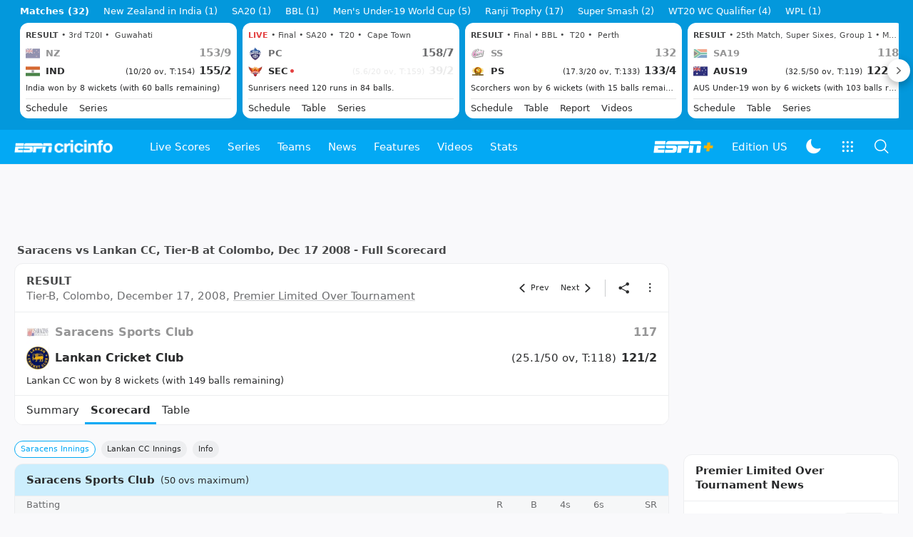

--- FILE ---
content_type: text/html; charset=utf-8
request_url: https://www.google.com/recaptcha/api2/aframe
body_size: 268
content:
<!DOCTYPE HTML><html><head><meta http-equiv="content-type" content="text/html; charset=UTF-8"></head><body><script nonce="XbhOouCmxiQM2xzTUajZMA">/** Anti-fraud and anti-abuse applications only. See google.com/recaptcha */ try{var clients={'sodar':'https://pagead2.googlesyndication.com/pagead/sodar?'};window.addEventListener("message",function(a){try{if(a.source===window.parent){var b=JSON.parse(a.data);var c=clients[b['id']];if(c){var d=document.createElement('img');d.src=c+b['params']+'&rc='+(localStorage.getItem("rc::a")?sessionStorage.getItem("rc::b"):"");window.document.body.appendChild(d);sessionStorage.setItem("rc::e",parseInt(sessionStorage.getItem("rc::e")||0)+1);localStorage.setItem("rc::h",'1769357839218');}}}catch(b){}});window.parent.postMessage("_grecaptcha_ready", "*");}catch(b){}</script></body></html>

--- FILE ---
content_type: application/x-javascript
request_url: https://wassets.hscicdn.com/_next/static/chunks/lz-string.e3fca9343d426efa.js
body_size: 1163
content:
(self.webpackChunk_N_E=self.webpackChunk_N_E||[]).push([[2811],{17728:function(r,o,n){var e,t=function(){var r=String.fromCharCode,o="ABCDEFGHIJKLMNOPQRSTUVWXYZabcdefghijklmnopqrstuvwxyz0123456789+/=",n="ABCDEFGHIJKLMNOPQRSTUVWXYZabcdefghijklmnopqrstuvwxyz0123456789+-$",e={};function t(r,o){if(!e[r]){e[r]={};for(var n=0;n<r.length;n++)e[r][r.charAt(n)]=n}return e[r][o]}var s={compressToBase64:function(r){if(null==r)return"";var n=s._compress(r,6,function(r){return o.charAt(r)});switch(n.length%4){default:case 0:return n;case 1:return n+"===";case 2:return n+"==";case 3:return n+"="}},decompressFromBase64:function(r){return null==r?"":""==r?null:s._decompress(r.length,32,function(n){return t(o,r.charAt(n))})},compressToUTF16:function(o){return null==o?"":s._compress(o,15,function(o){return r(o+32)})+" "},decompressFromUTF16:function(r){return null==r?"":""==r?null:s._decompress(r.length,16384,function(o){return r.charCodeAt(o)-32})},compressToUint8Array:function(r){for(var o=s.compress(r),n=new Uint8Array(2*o.length),e=0,t=o.length;e<t;e++){var i=o.charCodeAt(e);n[2*e]=i>>>8,n[2*e+1]=i%256}return n},decompressFromUint8Array:function(o){if(null==o)return s.decompress(o);for(var n=Array(o.length/2),e=0,t=n.length;e<t;e++)n[e]=256*o[2*e]+o[2*e+1];var i=[];return n.forEach(function(o){i.push(r(o))}),s.decompress(i.join(""))},compressToEncodedURIComponent:function(r){return null==r?"":s._compress(r,6,function(r){return n.charAt(r)})},decompressFromEncodedURIComponent:function(r){return null==r?"":""==r?null:(r=r.replace(/ /g,"+"),s._decompress(r.length,32,function(o){return t(n,r.charAt(o))}))},compress:function(o){return s._compress(o,16,function(o){return r(o)})},_compress:function(r,o,n){if(null==r)return"";var e,t,s,i={},c={},u="",p="",a="",l=2,f=3,h=2,d=[],m=0,v=0;for(s=0;s<r.length;s+=1)if(u=r.charAt(s),Object.prototype.hasOwnProperty.call(i,u)||(i[u]=f++,c[u]=!0),p=a+u,Object.prototype.hasOwnProperty.call(i,p))a=p;else{if(Object.prototype.hasOwnProperty.call(c,a)){if(256>a.charCodeAt(0)){for(e=0;e<h;e++)m<<=1,v==o-1?(v=0,d.push(n(m)),m=0):v++;for(e=0,t=a.charCodeAt(0);e<8;e++)m=m<<1|1&t,v==o-1?(v=0,d.push(n(m)),m=0):v++,t>>=1}else{for(e=0,t=1;e<h;e++)m=m<<1|t,v==o-1?(v=0,d.push(n(m)),m=0):v++,t=0;for(e=0,t=a.charCodeAt(0);e<16;e++)m=m<<1|1&t,v==o-1?(v=0,d.push(n(m)),m=0):v++,t>>=1}0==--l&&(l=Math.pow(2,h),h++),delete c[a]}else for(e=0,t=i[a];e<h;e++)m=m<<1|1&t,v==o-1?(v=0,d.push(n(m)),m=0):v++,t>>=1;0==--l&&(l=Math.pow(2,h),h++),i[p]=f++,a=String(u)}if(""!==a){if(Object.prototype.hasOwnProperty.call(c,a)){if(256>a.charCodeAt(0)){for(e=0;e<h;e++)m<<=1,v==o-1?(v=0,d.push(n(m)),m=0):v++;for(e=0,t=a.charCodeAt(0);e<8;e++)m=m<<1|1&t,v==o-1?(v=0,d.push(n(m)),m=0):v++,t>>=1}else{for(e=0,t=1;e<h;e++)m=m<<1|t,v==o-1?(v=0,d.push(n(m)),m=0):v++,t=0;for(e=0,t=a.charCodeAt(0);e<16;e++)m=m<<1|1&t,v==o-1?(v=0,d.push(n(m)),m=0):v++,t>>=1}0==--l&&(l=Math.pow(2,h),h++),delete c[a]}else for(e=0,t=i[a];e<h;e++)m=m<<1|1&t,v==o-1?(v=0,d.push(n(m)),m=0):v++,t>>=1;0==--l&&(l=Math.pow(2,h),h++)}for(e=0,t=2;e<h;e++)m=m<<1|1&t,v==o-1?(v=0,d.push(n(m)),m=0):v++,t>>=1;for(;;){if(m<<=1,v==o-1){d.push(n(m));break}v++}return d.join("")},decompress:function(r){return null==r?"":""==r?null:s._decompress(r.length,32768,function(o){return r.charCodeAt(o)})},_decompress:function(o,n,e){var t,s,i,c,u,p,a,l=[],f=4,h=4,d=3,m="",v=[],A={val:e(0),position:n,index:1};for(t=0;t<3;t+=1)l[t]=t;for(i=0,u=4,p=1;p!=u;)c=A.val&A.position,A.position>>=1,0==A.position&&(A.position=n,A.val=e(A.index++)),i|=(c>0?1:0)*p,p<<=1;switch(i){case 0:for(i=0,u=256,p=1;p!=u;)c=A.val&A.position,A.position>>=1,0==A.position&&(A.position=n,A.val=e(A.index++)),i|=(c>0?1:0)*p,p<<=1;a=r(i);break;case 1:for(i=0,u=65536,p=1;p!=u;)c=A.val&A.position,A.position>>=1,0==A.position&&(A.position=n,A.val=e(A.index++)),i|=(c>0?1:0)*p,p<<=1;a=r(i);break;case 2:return""}for(l[3]=a,s=a,v.push(a);;){if(A.index>o)return"";for(i=0,u=Math.pow(2,d),p=1;p!=u;)c=A.val&A.position,A.position>>=1,0==A.position&&(A.position=n,A.val=e(A.index++)),i|=(c>0?1:0)*p,p<<=1;switch(a=i){case 0:for(i=0,u=256,p=1;p!=u;)c=A.val&A.position,A.position>>=1,0==A.position&&(A.position=n,A.val=e(A.index++)),i|=(c>0?1:0)*p,p<<=1;l[h++]=r(i),a=h-1,f--;break;case 1:for(i=0,u=65536,p=1;p!=u;)c=A.val&A.position,A.position>>=1,0==A.position&&(A.position=n,A.val=e(A.index++)),i|=(c>0?1:0)*p,p<<=1;l[h++]=r(i),a=h-1,f--;break;case 2:return v.join("")}if(0==f&&(f=Math.pow(2,d),d++),l[a])m=l[a];else{if(a!==h)return null;m=s+s.charAt(0)}v.push(m),l[h++]=s+m.charAt(0),f--,s=m,0==f&&(f=Math.pow(2,d),d++)}}};return s}();void 0!==(e=(function(){return t}).call(o,n,o,r))&&(r.exports=e)}}]);

--- FILE ---
content_type: application/x-javascript
request_url: https://wassets.hscicdn.com/_next/static/chunks/25-e98bca7649228531.js
body_size: 4853
content:
"use strict";(self.webpackChunk_N_E=self.webpackChunk_N_E||[]).push([[25],{42100:function(t,e,n){n.d(e,{k:function(){return o}});var i,o,a=n(27378),r=n(37836),s=n(93844),p=n(81373);(i=o||(o={})).NOT_SUPPORTED="NOT_SUPPORTED",i.SUPPORTED="SUPPORTED",i.SUPPORTED_NATIVE="SUPPORTED_NATIVE",e.Z=()=>{let[t,e]=(0,a.useState)("NOT_SUPPORTED"),{device:{isMobile:n}}=(0,a.useContext)(r.ZP);return(0,p.Z)(()=>{n&&(0,s.qL)()?e("SUPPORTED_NATIVE"):e("SUPPORTED")}),{state:t,share:s._9}}},99790:function(t,e,n){var i=n(24246),o=n(27378),a=n(6804),r=n(28288),s=n(6552),p=n(17795),c=n(14010),u=n(84794),d=n(42100),l=n(37836),A=n(68677),b=n(96441),m=n(93844),g=n(7109),E=n(35498),T=n(11841),I=n(71098),v=n(81292);let P={[T.$t.FACEBOOK]:{name:"Facebook"},[T.$t.FACEBOOK_MESSENGER]:{name:"Facebook Messenger"},[T.$t.TWITTER]:{name:"Twitter"},[T.$t.EMAIL]:{name:"Email"},[T.$t.PRINT]:{name:"Print"},[T.$t.PINTEREST]:{name:"Pintrest"},[T.$t.WHATSAPP]:{name:"Whatsapp"}},S={[T.Xt.SM]:a.NA.SM,[T.Xt.XS]:a.NA.XS,[T.Xt.XXS]:a.NA.XXS},k={[T.xQ.DEFAULT]:a.Tu.TERTIARY,[T.xQ.INVERSE]:a.Tu.INVERSE},N={[T.xQ.DEFAULT]:a.Tu.TEXT_SECONDARY_NO_PADDING,[T.xQ.INVERSE]:a.Tu.TEXT_INVERSE},y=(0,o.forwardRef)((t,e)=>{let{url:n,title:y,shareOptions:R,variant:h=T.gL.DEFAULT,size:_=T.Xt.XS,color:f=T.xQ.DEFAULT,element:O,className:U,showCopy:x=!0,showCopyOption:C=!0,extraOptions:F=[],zIndex:w,onClick:G}=t,D=(0,o.useRef)(null),W=(0,o.useRef)(null),{state:L,share:$}=(0,d.Z)();(0,o.useImperativeHandle)(e,()=>({getElement:()=>D.current,share:()=>j()}));let{device:{isMobile:V},showSnackbar:M}=(0,o.useContext)(l.ZP),j=()=>{(0,m.qL)()&&V&&$({title:y,text:!E.ZP.isApp()&&(0,E.Nm)()?`${y}
${n}`:y,url:n}).catch(t=>{["AbortError"].includes(t.name)||M({text:"Error while sharing"})})},Y=()=>{let t=!0;if(G){let e=G();!1===e&&(t=e)}return t&&j(),t},B=()=>{(0,b.vQ)(n).then(()=>{M({text:"Copied to clipboard!"})}),Z()},Z=()=>{W.current&&W.current.close()},K=V?`fb-messenger://share?link=${n}&app_id=${R[T.$t.FACEBOOK]?.appId}`:`https://facebook.com/dialog/send?link=${n}&redirect_uri=${n}&app_id=${R[T.$t.FACEBOOK]?.appId}`,z={[T.$t.FACEBOOK]:{url:`https://www.facebook.com/dialog/share?href=${n}&quote=${encodeURIComponent(y)}&app_id=${R[T.$t.FACEBOOK]?.appId}&display=${V?"popup":"page"}&redirect_uri=${n}`,iconNode:(0,i.jsx)(u.ZP,{name:s.v.FACEBOOK_LOGO_SQUARE,size:I.XR.MD})},[T.$t.FACEBOOK_MESSENGER]:{url:K,iconNode:(0,i.jsx)(u.ZP,{name:s.v.FACEBOOK_MESSENGER_LOGO,size:I.XR.MD})},[T.$t.TWITTER]:{url:`https://twitter.com/intent/tweet?lang=en&url=${R[T.$t.TWITTER]?.url||n}&text=${encodeURIComponent(R[T.$t.TWITTER]?.text||y)}`,iconNode:(0,i.jsx)(u.ZP,{name:s.v.TWITTER_LOGO,size:I.XR.MD})},[T.$t.PINTEREST]:{url:`https://pinterest.com/pin/create/button/?url=${n}&description=${encodeURIComponent(y)}&media=${R[T.$t.PINTEREST]?.media}`,iconNode:(0,i.jsx)(u.ZP,{name:s.v.PINTEREST_LOGO,size:I.XR.MD})},[T.$t.WHATSAPP]:{url:`whatsapp://send?text=${R[T.$t.WHATSAPP]?.text||n}`,iconNode:(0,i.jsx)(u.ZP,{name:s.v.WHATSAPP_LOGO,size:I.XR.MD})},[T.$t.EMAIL]:{url:`mailto:?subject=${encodeURIComponent(R[T.$t.EMAIL]?.subject||y||"")}&body=${encodeURIComponent(R[T.$t.EMAIL]?.body||n)}`,iconNode:(0,i.jsx)(u.ZP,{name:s.v.EMAIL_OUTLINE,size:I.XR.MD})},[T.$t.PRINT]:{url:R[T.$t.PRINT]?.printUrl||n,iconNode:(0,i.jsx)(u.ZP,{name:s.v.PRINT_OUTLINE,size:I.XR.MD})}};return L===d.k.NOT_SUPPORTED?(0,i.jsx)("div",{},"native-share-not-supported"):L===d.k.SUPPORTED_NATIVE?O?(0,A.dz)(O,t=>({onClick:Y,ref:D})):(0,i.jsxs)("div",{className:"ds-flex ds-flex-row ds-space-x-2",ref:D,children:[(0,i.jsx)(a.ZP,{onClick:Y,variant:h===T.gL.CONSOLIDATED?N[f]:k[f],size:S[_],startIcon:{name:s.v.SHARE_OUTLINE},label:h===T.gL.DEFAULT?"Share":"",className:U}),x&&h!==T.gL.CONSOLIDATED?(0,i.jsx)(a.ZP,{className:"ds-ml-2",variant:k[f],size:S[_],startIcon:{name:s.v.INSERT_LINK_SOLID},onClick:B}):null]}):L===d.k.SUPPORTED?(0,i.jsxs)("div",{className:"ds-flex ds-flex-row ds-space-x-2",ref:D,children:[(0,i.jsx)(p.Z,{ref:W,trigger:I.f1.CLICK,placement:r.zJ.BOTTOM_LEFT,distance:{y:10},arrow:!1,zIndex:w,closeOnSelect:!0,contentClassName:"ds-shadow-elevated ds-bg-fill-content-prime ds-rounded-lg ds-py-2",content:(0,i.jsxs)(c.Z,{size:v.tC.MD,className:"ds-min-w-[220px]",children:[F.map(t=>{let e=(0,g.k)(t.anchorType,()=>{Z()});return(0,i.jsx)(c.Z.Item,{anchorType:e,leftNode:t.leftNode,children:t.label},t.key)}),Object.keys(R).map(t=>{let e=(0,i.jsx)(c.Z.Item,{anchorType:{isExternal:!0,href:z[t].url,onClick:()=>{Z()}},leftNode:z[t].iconNode,children:P[t].name},t);return t===T.$t.WHATSAPP?!!V&&e:e}),C?(0,i.jsx)(c.Z.Item,{leftNode:(0,i.jsx)(u.ZP,{name:s.v.INSERT_LINK_SOLID}),anchorType:B,children:"Copy Link"},"_copylink"):null]}),children:O?(0,A.dz)(O,t=>({onClick:Y,ref:D})):(0,i.jsx)(a.ZP,{variant:h===T.gL.CONSOLIDATED?N[f]:k[f],size:S[_],startIcon:{name:s.v.SHARE_OUTLINE},label:h===T.gL.DEFAULT?"Share":"",className:U,onClick:Y})}),x&&h!==T.gL.CONSOLIDATED?(0,i.jsx)(a.ZP,{variant:k[f],size:S[_],startIcon:{name:s.v.INSERT_LINK_SOLID},onClick:B}):null]}):void 0});y.displayName="DSWDShare",e.Z=y},38094:function(t,e,n){n.d(e,{s:function(){return o}});var i=n(48501);let o={exclusions:{unit:"exclusions",type:i.Ft.OUT_OF_PAGE,attributes:{pos:"exclusions"}},overlay:{unit:"overlay",type:i.Ft.OUT_OF_PAGE,attributes:{pos:"outofpage"}},wallpaper:{unit:"wallpaper",type:i.Ft.IN_PAGE,attributes:{pos:"wallpaper"}},scoresCarousel:{unit:"scoresCarousel",type:i.Ft.IN_PAGE,attributes:{pos:"scoresCarousel"}},presbyHeader:{unit:"presbyHeader",type:i.Ft.IN_PAGE,attributes:{pos:"presbyHeader"}},bannerTop:{unit:"banner",type:i.Ft.IN_PAGE,attributes:{pos:"banner",kvpos:"top"}},bannerTopRoW:{unit:"bannerRoW",type:i.Ft.IN_PAGE,attributes:{pos:"banner",kvpos:"top"}},bannerTopNonIS:{unit:"bannerNonIS",type:i.Ft.IN_PAGE,attributes:{pos:"banner",kvpos:"top"}},bannerBottom:{unit:"banner",type:i.Ft.IN_PAGE,attributes:{pos:"banner",kvpos:"bottom"}},bannerBottom2:{unit:"banner",type:i.Ft.IN_PAGE,attributes:{pos:"banner",kvpos:"bottom2"}},bannerNewBottom:{unit:"banner",type:i.Ft.IN_PAGE,attributes:{pos:"banner",kvpos:"newbottom"}},bannerBottomRoW:{unit:"bannerRoW",type:i.Ft.IN_VIEW,attributes:{pos:"banner",kvpos:"bottom"}},longstrip:{unit:"longstrip",type:i.Ft.IN_PAGE,attributes:{pos:"longstrip"}},longstrip2:{unit:"longstrip2",type:i.Ft.IN_PAGE,attributes:{pos:"longstrip2"}},incontentstrip:{unit:"incontentstrip",type:i.Ft.IN_VIEW,attributes:{pos:"incontentstrip"}},incontent:{unit:"incontent",type:i.Ft.IN_PAGE,attributes:{pos:"incontent",kvpos:"top"}},incontentNewBottom:{unit:"incontent",type:i.Ft.IN_VIEW,attributes:{pos:"newbottom",kvpos:"top"}},incontentNewTop:{unit:"incontent",type:i.Ft.IN_PAGE,attributes:{pos:"newtop",kvpos:"newtop"}},incontentRoW:{unit:"incontentRoW",type:i.Ft.IN_VIEW,attributes:{pos:"incontent",kvpos:"top"}},promobox:{unit:"promobox",type:i.Ft.IN_PAGE,attributes:{pos:"promobox"}},promoboxTop:{unit:"promobox",type:i.Ft.IN_VIEW,attributes:{pos:"promobox",kvpos:"top"}},incontent2:{unit:"incontent2",type:i.Ft.IN_VIEW,attributes:{pos:"incontent",kvpos:"middle"}},incontent2RoW:{unit:"incontent2RoW",type:i.Ft.IN_VIEW,attributes:{pos:"incontent",kvpos:"middle"}},incontent3:{unit:"incontent3",type:i.Ft.IN_PAGE,attributes:{pos:"incontent",kvpos:"bottom"}},incontent3RoW:{unit:"incontent3RoW",type:i.Ft.IN_VIEW,attributes:{pos:"incontent",kvpos:"bottom"}},incontent3Bottom2:{unit:"incontent3",type:i.Ft.IN_VIEW,attributes:{pos:"incontent",kvpos:"bottom2"}},incontent4:{unit:"incontent4",type:i.Ft.IN_VIEW,attributes:{pos:"incontent",kvpos:"newtop"}},incontentStory:{unit:"incontentStory",type:i.Ft.IN_VIEW,attributes:{pos:"incontent",kvpos:"middle"}},incontentStoryRoW:{unit:"incontentStoryRoW",type:i.Ft.IN_VIEW,attributes:{pos:"incontent",kvpos:"middle"}},promoboxBottom:{unit:"promobox",type:i.Ft.IN_VIEW,attributes:{pos:"promobox",kvpos:"bottom"}},bannerSticky:{unit:"bannerSticky",type:i.Ft.IN_PAGE,attributes:{pos:"banner",kvpos:"sticky"}},bannerStickyRoW:{unit:"bannerStickyRoW",type:i.Ft.IN_PAGE,attributes:{pos:"banner",kvpos:"sticky"}},scoresCarouselApp:{unit:"scoresCarouselApp",type:i.Ft.IN_PAGE,attributes:{pos:"scoresCarouselApp",kvpos:"hsb"}},incontentApp:{unit:"incontent",type:i.Ft.IN_VIEW,attributes:{pos:"incontent",kvpos:"top"}},incontentAppRoW:{unit:"incontentRoW",type:i.Ft.IN_VIEW,attributes:{pos:"incontent",kvpos:"top"}},incontentApp2:{unit:"incontent2",type:i.Ft.IN_VIEW,attributes:{pos:"incontent",kvpos:"middle"}},incontentApp2RoW:{unit:"incontent2RoW",type:i.Ft.IN_VIEW,attributes:{pos:"incontent",kvpos:"middle"}},incontentApp3:{unit:"incontent3",type:i.Ft.IN_VIEW,attributes:{pos:"incontent",kvpos:"bottom"}},incontentApp3RoW:{unit:"incontent3RoW",type:i.Ft.IN_VIEW,attributes:{pos:"incontent",kvpos:"bottom"}},bannerTopApp:{unit:"banner",type:i.Ft.IN_VIEW,attributes:{pos:"banner",kvpos:"top"}},bannerTopAppRoW:{unit:"bannerRoW",type:i.Ft.IN_VIEW,attributes:{pos:"banner",kvpos:"top"}},bannerBottomApp:{unit:"banner",type:i.Ft.IN_VIEW,attributes:{pos:"banner",kvpos:"bottom"}},bannerBottomAppRoW:{unit:"bannerRoW",type:i.Ft.IN_VIEW,attributes:{pos:"banner",kvpos:"bottom"}},bannerNewBottomApp:{unit:"banner",type:i.Ft.IN_VIEW,attributes:{pos:"banner",kvpos:"newbottom"}},largeBannerTopIS:{unit:"largeBannerIS",type:i.Ft.IN_PAGE,attributes:{pos:"largeBanner",kvpos:"top"}}}},35585:function(t,e,n){n.d(e,{B:function(){return a},o:function(){return r}});var i=n(41206),o=n(75557);let a=t=>`${(0,o.P_)(t)}/espncricinfo-writers-index`,r=function(t,e){let n=arguments.length>2&&void 0!==arguments[2]?arguments[2]:1;return(0,i.ij)(`${(0,o.P_)(t)}/author/${e.slug}-${e.id}`,n)}},84194:function(t,e,n){n.d(e,{p:function(){return o}});var i,o,a=n(24246);n(27378);var r=n(90005),s=n.n(r),p=n(80712),c=n(39377),u=n(71098);(i=o||(o={})).SM="SM",i.MD="MD",i.LG="LG",e.Z=t=>{let{ballText:e,isWicket:n,isFour:i,isSix:o,size:r="MD",className:d}=t;return(0,a.jsx)("div",{className:s()("ds-flex ds-items-center ds-justify-center ds-rounded ds-overflow-hidden",{"ds-bg-raw-red ds-text-raw-white":n,"ds-bg-raw-green-d2 ds-text-raw-white":i,"ds-bg-raw-purple ds-text-raw-white":o,"ds-bg-ui-fill-default-translucent ds-text-typo":!n&&!i&&!o},d),children:(0,a.jsx)(c.Z,{className:s()("ds-flex ds-items-center ds-justify-center ds-text-center",{"ds-w-10 ds-h-10":"LG"===r,"ds-w-8 ds-h-8":"MD"===r,"ds-w-6 ds-h-6":"SM"===r,"ds-text-raw-white":n||i||o,"ds-text-typo":!n&&!i&&!o}),element:"div",variant:"SM"===r?u.Fu.TIGHT_S_BOLD:u.Fu.TIGHT_M_BOLD,children:(0,a.jsx)(p.Z,{element:"span",html:`${e}`})})})}},39708:function(t,e,n){n.d(e,{H0:function(){return u},IN:function(){return U},K$:function(){return S},KY:function(){return A},PE:function(){return E},Qs:function(){return N},RM:function(){return m},Rm:function(){return l},Sm:function(){return k},UU:function(){return g},WS:function(){return y},Yu:function(){return P},bh:function(){return h},dz:function(){return b},eM:function(){return f},kL:function(){return v},kS:function(){return d},o5:function(){return T},rr:function(){return _},sJ:function(){return R},tG:function(){return I},tK:function(){return O}});var i=n(38144),o=n(38094),a=n(48501),r=n(18569),s=n(73440);let p={[r.nA.HOME]:{webAdUnitPath:"game",appAdUnitPath:"game",videoAdUnitPath:"game/game",videoSiteSection:"espn:cricinfo:cricket:gamepackage",taboolaType:a.gT.CATEGORY},[r.nA.JDDD]:{webAdUnitPath:"game/jddd",appAdUnitPath:"game/jddd",videoAdUnitPath:"game/jddd",videoSiteSection:"espn:cricinfo:cricket:gamepackage",taboolaType:a.gT.CATEGORY},[r.nA.SCORECARD]:{webAdUnitPath:"game/scorecard",appAdUnitPath:"game/scorecard",videoAdUnitPath:"game/scorecard",videoSiteSection:"espn:cricinfo:cricket:gamepackage",taboolaType:a.gT.CATEGORY},[r.nA.COMMENTARY]:{webAdUnitPath:"game/commentary",appAdUnitPath:"game/commentary",videoAdUnitPath:"game/commentary",videoSiteSection:"espn:cricinfo:cricket:gamepackage",taboolaType:a.gT.CATEGORY},[r.nA.REPORT]:{webAdUnitPath:"game/report",appAdUnitPath:"game/report",videoAdUnitPath:"game/report",videoSiteSection:"espn:cricinfo:cricket:gamepackage",taboolaType:a.gT.ARTICLE},[r.nA.PREVIEW]:{webAdUnitPath:"game/preview",appAdUnitPath:"game/preview",videoAdUnitPath:"game/preview",videoSiteSection:"espn:cricinfo:cricket:gamepackage",taboolaType:a.gT.ARTICLE},[r.nA.LIVE_BLOG]:{webAdUnitPath:"game/liveblog",appAdUnitPath:"game/liveblog",videoAdUnitPath:"game/liveblog",videoSiteSection:"espn:cricinfo:cricket:gamepackage",taboolaType:a.gT.CATEGORY},[r.nA.STATISTICS]:{webAdUnitPath:"game/statistics",appAdUnitPath:"game/statistics",videoAdUnitPath:"game/statistics",videoSiteSection:"espn:cricinfo:cricket:gamepackage",taboolaType:a.gT.CATEGORY},[r.nA.INNING_OVERS]:{webAdUnitPath:"game/overs-comparison",appAdUnitPath:"game/overs-comparison",videoAdUnitPath:"game/overs-comparison",videoSiteSection:"espn:cricinfo:cricket:gamepackage",taboolaType:a.gT.CATEGORY},[r.nA.FANTASY_PICK]:{webAdUnitPath:"game/fantasy-xi",appAdUnitPath:"game/fantasy-xi",videoAdUnitPath:"game/fantasy-xi",videoSiteSection:"espn:cricinfo:cricket:gamepackage",taboolaType:a.gT.CATEGORY},[r.nA.FAN_RATINGS]:{webAdUnitPath:"game/fan-ratings",appAdUnitPath:"game/fan-ratings",videoAdUnitPath:"game/fan-ratings",videoSiteSection:"espn:cricinfo:cricket:gamepackage",taboolaType:a.gT.CATEGORY},[r.nA.COVERAGE]:{webAdUnitPath:"game/coverage",appAdUnitPath:"game/coverage",videoAdUnitPath:"game/coverage",videoSiteSection:"espn:cricinfo:cricket:gamepackage",taboolaType:a.gT.CATEGORY},[r.nA.VIDEOS]:{webAdUnitPath:"game/video",appAdUnitPath:"game/video",videoAdUnitPath:"game/video",videoSiteSection:"espn:cricinfo:cricket:gamepackage",taboolaType:a.gT.CATEGORY},[r.nA.GALLERIES]:{webAdUnitPath:"game/galleries",appAdUnitPath:"game/galleries",videoAdUnitPath:"game/galleries",videoSiteSection:"espn:cricinfo:cricket:gamepackage",taboolaType:a.gT.CATEGORY},[r.nA.IMAGES]:{webAdUnitPath:"game/photos",appAdUnitPath:"game/photos",videoAdUnitPath:"game/photos",videoSiteSection:"espn:cricinfo:cricket:gamepackage",taboolaType:a.gT.CATEGORY},[r.nA.TEAM_PLAYERS]:{webAdUnitPath:"game/playingxi",appAdUnitPath:"game/playingxi",videoAdUnitPath:"game/playingxi",videoSiteSection:"espn:cricinfo:cricket:gamepackage",taboolaType:a.gT.CATEGORY},[r.nA.SQUAD_PLAYERS]:{webAdUnitPath:"game/squads",appAdUnitPath:"game/squads",videoAdUnitPath:"game/squads",videoSiteSection:"espn:cricinfo:cricket:gamepackage",taboolaType:a.gT.CATEGORY},[r.nA.SMART_SCORECARD]:{webAdUnitPath:"game/mvp",appAdUnitPath:"game/mvp",videoAdUnitPath:"game/mvp",videoSiteSection:"espn:cricinfo:cricket:gamepackage",taboolaType:a.gT.CATEGORY},[r.nA.STANDINGS]:{webAdUnitPath:"game/table",appAdUnitPath:"game/table",videoAdUnitPath:"game/table",videoSiteSection:"espn:cricinfo:cricket:gamepackage",taboolaType:a.gT.CATEGORY},[r.nA.DASHBOARD]:{webAdUnitPath:"game/statslive",appAdUnitPath:"game/statslive",videoAdUnitPath:"game/statslive",videoSiteSection:"espn:cricinfo:cricket:gamepackage",taboolaType:a.gT.CATEGORY}},c=(t,e,n)=>{let i=p[t],r=(0,s.VS)(e);return{gpt:{webAdUnitPath:i.webAdUnitPath,appAdUnitPath:i.appAdUnitPath,attributes:{pgtyp:"game",kvpt:"livescorecard",kvsite:e.series.slug,kvseriesid:e.series.objectId,kvmatchid:e.objectId,kvbattingteam:r?.slug,...n},units:{...o.s,longstripGamepackageLeft:{unit:"longstripGamepackage",type:a.Ft.IN_VIEW,attributes:{pos:"longstripGamepackage",kvpos:"left"}},longstripGamepackageRight:{unit:"longstripGamepackage",type:a.Ft.IN_VIEW,attributes:{pos:"longstripGamepackage",kvpos:"right"}},presbyMobile:{unit:"presbyMobile",type:a.Ft.IN_PAGE,attributes:{pos:"presbyMobile",kvpos:"top"}},instream:{unit:"instream",type:a.Ft.IN_PAGE,attributes:{pos:"instream"}},nativeText:{unit:"nativeText",type:a.Ft.IN_VIEW,attributes:{pos:"nativeText",kvpos:"top"}},nativeText2:{unit:"nativeText",type:a.Ft.IN_VIEW,attributes:{pos:"nativeText",kvpos:"middle"}},nativeText3:{unit:"nativeText",type:a.Ft.IN_VIEW,attributes:{pos:"nativeText",kvpos:"bottom"}},bannerNative:{unit:"bannerNative",type:a.Ft.IN_VIEW,attributes:{pos:"bannerNative",kvpos:"newbottom"}}}},video:{adUnitPath:i.videoAdUnitPath,siteSection:i.videoSiteSection},taboola:{type:i.taboolaType}}},u=t=>{let{match:e}=t;return c(r.nA.HOME,e)},d=t=>{let{match:e}=t;return c(r.nA.JDDD,e)},l=t=>{let e;let{match:n}=t;return n.state===i.xdB.POST&&(e={kvpt:"archivedscorecard"}),c(r.nA.SCORECARD,n,e)},A=t=>{let{match:e}=t;return c(r.nA.COMMENTARY,e)},b=t=>{let{match:e,content:n}=t,o=n.storyDetails.story.storyGenre?.slug;return n.storyDetails.story.genreType===i.MzU.FANTASY_PICK&&(o="fantasypicks"),c(r.nA.REPORT,e,{kvsite:o})},m=t=>{let{match:e,content:n}=t,o=n.storyDetails.story.storyGenre?.slug;return n.storyDetails.story.genreType===i.MzU.FANTASY_PICK&&(o="fantasypicks"),c(r.nA.PREVIEW,e,{kvsite:o})},g=t=>{let{match:e,content:n}=t,o=n.storyDetails.story.storyGenre?.slug;return n.storyDetails.story.genreType===i.MzU.FANTASY_PICK&&(o="fantasypicks"),c(r.nA.LIVE_BLOG,e,{kvsite:o})},E=t=>{let{match:e}=t;return c(r.nA.STATISTICS,e)},T=t=>{let{match:e}=t;return c(r.nA.INNING_OVERS,e)},I=t=>{let{match:e}=t;return c(r.nA.FANTASY_PICK,e,{kvsite:"fantasypicks"})},v=t=>{let{match:e}=t;return c(r.nA.FAN_RATINGS,e,{kvsite:"fanratings"})},P=t=>{let{match:e}=t;return c(r.nA.COVERAGE,e)},S=t=>{let{match:e}=t;return c(r.nA.VIDEOS,e)},k=t=>{let{match:e}=t;return c(r.nA.GALLERIES,e)},N=t=>{let{match:e}=t;return c(r.nA.IMAGES,e)},y=t=>{let{match:e}=t;return c(r.nA.TEAM_PLAYERS,e)},R=t=>{let{match:e}=t;return c(r.nA.SQUAD_PLAYERS,e)},h=t=>{let{match:e}=t;return c(r.nA.SMART_SCORECARD,e)},_=t=>{let{match:e}=t;return c(r.nA.STANDINGS,e)},f=t=>{let{match:e}=t;return c(r.nA.DASHBOARD,e)},O=t=>{let e=null,n=(0,s.VS)(t.match);return n&&(e=n.slug),e},U=(t,e)=>{let n=null,{match:o,content:{recentBallCommentary:a,innings:r,supportInfo:{liveSummary:s}}}=e,{stage:p,teams:c,tossWinnerTeamId:u,statusEng:d}=o;if(p!==i.ZfS.RUNNING)return n;let l=c.some(t=>!!t.score);u!==t.tossWinnerTeamId&&u&&!l&&(n="toss"),t.tossWinnerTeamId=u;let A=(a?.ballComments||[]).slice(0,6).reverse(),b=null;if(null!==o.liveInning&&r[o.liveInning-1]){let e=r[o.liveInning-1],n=`team-${e.inningNumber}`;t[n]<200&&e.runs&&e.runs>=200?b="team200":t[n]<300&&e.runs&&e.runs>=300?b="team300":t[n]<400&&e.runs&&e.runs>=400&&(b="team400"),t[n]=e.runs,s&&s.batsmen.forEach(e=>{let n=`${e.player.id}-bat50`;t[n]<50&&e.runs>=50&&(b="bat50"),t[n]=e.runs;let i=`${e.player.id}-bat100`;t[i]<100&&e.runs>=100&&(b="bat100"),t[i]=e.runs});let i=e.wickets;t.wickets<3&&3===i?b="3wicket":t.wickets<5&&5===i?b="5wicket":t.wickets<8&&8===i?b="8wicket":t.wickets<10&&10===i&&(b="allout"),t.wickets=i}A.forEach(t=>{t.isSix&&(b="six"),t.isFour&&(b="four"),t.isWicket&&(b="wicket")}),null!==b&&(t.recentBallEvent=b,n=b);let m=d?.toLowerCase()||"";return n||("innings break"===m?n="inningsbreak":"drinks"===m?n="drinksbreak":"tea"===m?n="teabreak":"lunch"===m?n="lunchbreak":"dinner"!==m||(n="dinnerbreak")),t.kvEvent=n,n}}}]);

--- FILE ---
content_type: image/svg+xml
request_url: https://wassets.hscicdn.com/static/images/espn_plus_icon_light.svg
body_size: 916
content:
<?xml version="1.0" encoding="utf-8"?>
<!-- Generator: Adobe Illustrator 20.1.0, SVG Export Plug-In . SVG Version: 6.00 Build 0)  -->
<svg version="1.1" id="Layer_1" xmlns="http://www.w3.org/2000/svg" xmlns:xlink="http://www.w3.org/1999/xlink" x="0px" y="0px"
	 viewBox="0 0 64 16" style="enable-background:new 0 0 64 16;" xml:space="preserve">
<style type="text/css">
	.st0{fill:#FFFFFF;}
	.st1{fill:#F9B300;}
</style>
<g>
	<g>
		<path class="st0" d="M35.2,2h-8.6h-9.1c-1.8,0-3,1-3.2,2.4c-0.1,0.5-0.1,1-0.1,1h23.5c0,0,0-0.3,0.1-0.6C38.1,3.3,37.5,2,35.2,2"
			/>
		<path class="st0" d="M37.7,6.7c0,0-0.1,0.5-0.1,1c-0.1,1-0.9,1.8-2.3,1.8h-5L29.6,14h-4l0.9-7.3H37.7z"/>
		<polygon class="st0" points="3.2,2 13.9,2 13.5,5.4 2.8,5.4 		"/>
		<polygon class="st0" points="2.6,6.7 1.7,14 12.4,14 12.8,10.8 6.1,10.8 6.3,9.4 13,9.4 13.3,6.7 		"/>
		<path class="st0" d="M39,2h8.7c1.4,0,2.8,0.6,2.5,2.8c-0.1,0.4-0.1,0.5-0.1,0.5H38.6L39,2z"/>
		<polygon class="st0" points="37.6,14 41.6,14 42.5,6.7 38.5,6.6 		"/>
		<polygon class="st0" points="45.1,14 49.1,14 50.1,6.7 46.1,6.6 		"/>
		<path class="st0" d="M22.9,6.7c-0.7,0-7.4,0-8.8,0c-0.3,1.9,0.7,2.8,2,2.8c0.7,0,5.4,0,5.4,0l-0.2,1.4h-7.8L13.2,14
			c0,0,8.5,0,8.8,0s2.3-0.1,2.9-1.7c0.2-0.5,0.4-2.4,0.5-2.8C25.7,7.2,24.1,6.7,22.9,6.7"/>
	</g>
	<polygon class="st1" points="59.3,6.5 59.7,3.5 56.5,3.5 56.1,6.5 53.1,6.5 52.8,9.5 55.8,9.5 55.4,12.5 58.5,12.5 58.9,9.5 
		61.9,9.5 62.3,6.5 	"/>
</g>
<g>
	<g>
		<path class="st0" d="M38.5-140H21.3H3.1c-3.6,0-6,1.9-6.4,4.8c-0.1,1-0.2,2-0.2,2h47.1c0,0,0.1-0.7,0.2-1.3
			C44.1-137.4,42.9-140,38.5-140"/>
		<path class="st0" d="M43.3-130.7c0,0-0.1,0.9-0.2,2c-0.3,2.1-1.8,3.6-4.7,3.6h-10l-1.1,9.1h-8l1.8-14.7H43.3z"/>
		<polygon class="st0" points="-25.6,-140 -4.2,-140 -5.1,-133.3 -26.4,-133.3 		"/>
		<polygon class="st0" points="-26.7,-130.7 -28.6,-116 -7.2,-116 -6.4,-122.4 -19.8,-122.4 -19.5,-125.1 -6.1,-125.1 -5.4,-130.7 
					"/>
		<path class="st0" d="M46.1-140h17.4c2.8,0,5.6,1.3,5,5.7c-0.1,0.8-0.1,1-0.1,1H45.3L46.1-140z"/>
		<polygon class="st0" points="43.1,-116 51.1,-116 52.9,-130.7 44.9,-130.7 		"/>
		<polygon class="st0" points="58.3,-116 66.3,-116 68.1,-130.7 60.1,-130.7 		"/>
		<path class="st0" d="M13.8-130.7c-1.4,0-14.8,0-17.5,0c-0.6,3.8,1.3,5.6,4,5.6c1.5,0,10.8,0,10.8,0l-0.3,2.8H-4.8l-0.8,6.4
			c0,0,16.9,0,17.6,0c0.6,0,4.5-0.1,5.9-3.4c0.4-1.1,0.8-4.8,0.9-5.6C19.5-129.6,16.3-130.7,13.8-130.7"/>
	</g>
	<polygon class="st1" points="86.6,-131 87.3,-137 81,-137 80.2,-131 74.3,-131 73.6,-125.1 79.5,-125.1 78.8,-119 85.1,-119 
		85.9,-125.1 91.8,-125.1 92.6,-131 	"/>
</g>
</svg>
